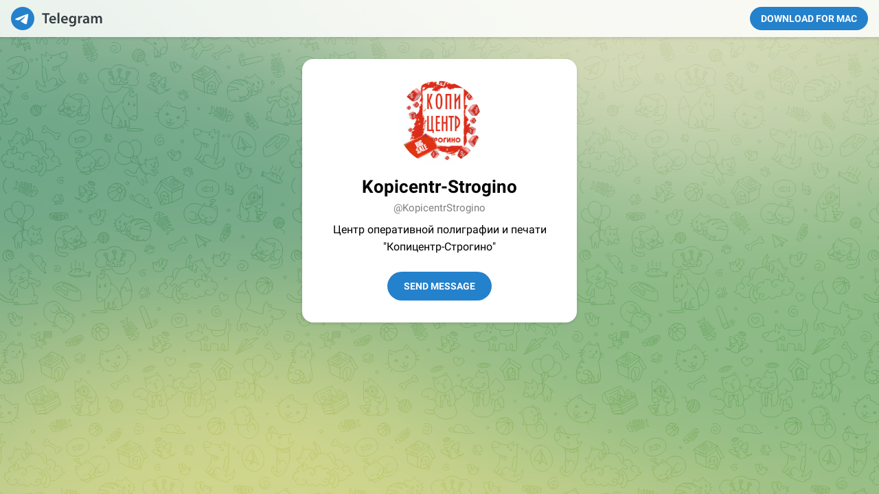

--- FILE ---
content_type: text/html; charset=utf-8
request_url: https://www.t.me/KopicentrStrogino/
body_size: 4033
content:
<!DOCTYPE html>
<html>
  <head>
    <meta charset="utf-8">
    <title>Telegram: Contact @KopicentrStrogino</title>
    <meta name="viewport" content="width=device-width, initial-scale=1.0">
    <script>try{if(window.parent!=null&&window!=window.parent){window.parent.postMessage(JSON.stringify({eventType:'web_app_open_tg_link',eventData:{path_full:"\/KopicentrStrogino\/"}}),'https://web.telegram.org');}}catch(e){}</script>
    <meta property="og:title" content="Kopicentr-Strogino">
<meta property="og:image" content="https://cdn4.telesco.pe/file/[base64].jpg">
<meta property="og:site_name" content="Telegram">
<meta property="og:description" content="Центр оперативной полиграфии и печати &quot;Копицентр-Строгино&quot;">

<meta property="twitter:title" content="Kopicentr-Strogino">
<meta property="twitter:image" content="https://cdn4.telesco.pe/file/[base64].jpg">
<meta property="twitter:site" content="@Telegram">

<meta name="twitter:card" content="summary">
<meta name="twitter:site" content="@Telegram">
<meta name="twitter:description" content="Центр оперативной полиграфии и печати &quot;Копицентр-Строгино&quot;
">
<meta property="al:ios:app_store_id" content="686449807">
<meta property="al:ios:app_name" content="Telegram Messenger">
<meta property="al:ios:url" content="tg://resolve?domain=KopicentrStrogino">

<meta property="al:android:url" content="tg://resolve?domain=KopicentrStrogino">
<meta property="al:android:app_name" content="Telegram">
<meta property="al:android:package" content="org.telegram.messenger">

<meta name="twitter:app:name:iphone" content="Telegram Messenger">
<meta name="twitter:app:id:iphone" content="686449807">
<meta name="twitter:app:url:iphone" content="tg://resolve?domain=KopicentrStrogino">
<meta name="twitter:app:name:ipad" content="Telegram Messenger">
<meta name="twitter:app:id:ipad" content="686449807">
<meta name="twitter:app:url:ipad" content="tg://resolve?domain=KopicentrStrogino">
<meta name="twitter:app:name:googleplay" content="Telegram">
<meta name="twitter:app:id:googleplay" content="org.telegram.messenger">
<meta name="twitter:app:url:googleplay" content="https://t.me/KopicentrStrogino/">

<meta name="apple-itunes-app" content="app-id=686449807, app-argument: tg://resolve?domain=KopicentrStrogino">
    <script>window.matchMedia&&window.matchMedia('(prefers-color-scheme: dark)').matches&&document.documentElement&&document.documentElement.classList&&document.documentElement.classList.add('theme_dark');</script>
    <link rel="icon" type="image/svg+xml" href="//telegram.org/img/website_icon.svg?4">
<link rel="apple-touch-icon" sizes="180x180" href="//telegram.org/img/apple-touch-icon.png">
<link rel="icon" type="image/png" sizes="32x32" href="//telegram.org/img/favicon-32x32.png">
<link rel="icon" type="image/png" sizes="16x16" href="//telegram.org/img/favicon-16x16.png">
<link rel="alternate icon" href="//telegram.org/img/favicon.ico" type="image/x-icon" />
    <link href="//telegram.org/css/font-roboto.css?1" rel="stylesheet" type="text/css">
    <!--link href="/css/myriad.css" rel="stylesheet"-->
    <link href="//telegram.org/css/bootstrap.min.css?3" rel="stylesheet">
    <link href="//telegram.org/css/telegram.css?249" rel="stylesheet" media="screen">
  </head>
  <body class="no_transition">
      <div class="tgme_background_wrap">
    <canvas id="tgme_background" class="tgme_background default" width="50" height="50" data-colors="dbddbb,6ba587,d5d88d,88b884"></canvas>
    <div class="tgme_background_pattern default"></div>
  </div>
    <div class="tgme_page_wrap">
      <div class="tgme_head_wrap">
        <div class="tgme_head">
          <a href="//telegram.org/" class="tgme_head_brand">
            <svg class="tgme_logo" height="34" viewBox="0 0 133 34" width="133" xmlns="http://www.w3.org/2000/svg">
              <g fill="none" fill-rule="evenodd">
                <circle cx="17" cy="17" fill="var(--accent-btn-color)" r="17"/><path d="m7.06510669 16.9258959c5.22739451-2.1065178 8.71314291-3.4952633 10.45724521-4.1662364 4.9797665-1.9157646 6.0145193-2.2485535 6.6889567-2.2595423.1483363-.0024169.480005.0315855.6948461.192827.1814076.1361492.23132.3200675.2552048.4491519.0238847.1290844.0536269.4231419.0299841.65291-.2698553 2.6225356-1.4375148 8.986738-2.0315537 11.9240228-.2513602 1.2428753-.7499132 1.5088847-1.2290685 1.5496672-1.0413153.0886298-1.8284257-.4857912-2.8369905-1.0972863-1.5782048-.9568691-2.5327083-1.3984317-4.0646293-2.3321592-1.7703998-1.0790837-.212559-1.583655.7963867-2.5529189.2640459-.2536609 4.7753906-4.3097041 4.755976-4.431706-.0070494-.0442984-.1409018-.481649-.2457499-.5678447-.104848-.0861957-.2595946-.0567202-.3712641-.033278-.1582881.0332286-2.6794907 1.5745492-7.5636077 4.6239616-.715635.4545193-1.3638349.6759763-1.9445998.6643712-.64024672-.0127938-1.87182452-.334829-2.78737602-.6100966-1.12296117-.3376271-1.53748501-.4966332-1.45976769-1.0700283.04048-.2986597.32581586-.610598.8560076-.935815z" fill="#fff"/><path d="m49.4 24v-12.562h-4.224v-2.266h11.198v2.266h-4.268v12.562zm16.094-4.598h-7.172c.066 1.936 1.562 2.772 3.3 2.772 1.254 0 2.134-.198 2.97-.484l.396 1.848c-.924.396-2.2.682-3.74.682-3.476 0-5.522-2.134-5.522-5.412 0-2.97 1.804-5.764 5.236-5.764 3.476 0 4.62 2.86 4.62 5.214 0 .506-.044.902-.088 1.144zm-7.172-1.892h4.708c.022-.99-.418-2.618-2.222-2.618-1.672 0-2.376 1.518-2.486 2.618zm9.538 6.49v-15.62h2.706v15.62zm14.84-4.598h-7.172c.066 1.936 1.562 2.772 3.3 2.772 1.254 0 2.134-.198 2.97-.484l.396 1.848c-.924.396-2.2.682-3.74.682-3.476 0-5.522-2.134-5.522-5.412 0-2.97 1.804-5.764 5.236-5.764 3.476 0 4.62 2.86 4.62 5.214 0 .506-.044.902-.088 1.144zm-7.172-1.892h4.708c.022-.99-.418-2.618-2.222-2.618-1.672 0-2.376 1.518-2.486 2.618zm19.24-1.144v6.072c0 2.244-.462 3.85-1.584 4.862-1.1.99-2.662 1.298-4.136 1.298-1.364 0-2.816-.308-3.74-.858l.594-2.046c.682.396 1.826.814 3.124.814 1.76 0 3.08-.924 3.08-3.234v-.924h-.044c-.616.946-1.694 1.584-3.124 1.584-2.662 0-4.554-2.2-4.554-5.236 0-3.52 2.288-5.654 4.862-5.654 1.65 0 2.596.792 3.102 1.672h.044l.11-1.43h2.354c-.044.726-.088 1.606-.088 3.08zm-2.706 2.948v-1.738c0-.264-.022-.506-.088-.726-.286-.99-1.056-1.738-2.2-1.738-1.518 0-2.64 1.32-2.64 3.498 0 1.826.924 3.3 2.618 3.3 1.012 0 1.892-.66 2.2-1.65.088-.264.11-.638.11-.946zm5.622 4.686v-7.26c0-1.452-.022-2.508-.088-3.454h2.332l.11 2.024h.066c.528-1.496 1.782-2.266 2.948-2.266.264 0 .418.022.638.066v2.53c-.242-.044-.484-.066-.814-.066-1.276 0-2.178.814-2.42 2.046-.044.242-.066.528-.066.814v5.566zm16.05-6.424v3.85c0 .968.044 1.914.176 2.574h-2.442l-.198-1.188h-.066c-.638.836-1.76 1.43-3.168 1.43-2.156 0-3.366-1.562-3.366-3.19 0-2.684 2.398-4.07 6.358-4.048v-.176c0-.704-.286-1.87-2.178-1.87-1.056 0-2.156.33-2.882.792l-.528-1.76c.792-.484 2.178-.946 3.872-.946 3.432 0 4.422 2.178 4.422 4.532zm-2.64 2.662v-1.474c-1.914-.022-3.74.374-3.74 2.002 0 1.056.682 1.54 1.54 1.54 1.1 0 1.87-.704 2.134-1.474.066-.198.066-.396.066-.594zm5.6 3.762v-7.524c0-1.232-.044-2.266-.088-3.19h2.31l.132 1.584h.066c.506-.836 1.474-1.826 3.3-1.826 1.408 0 2.508.792 2.97 1.98h.044c.374-.594.814-1.034 1.298-1.342.616-.418 1.298-.638 2.2-.638 1.76 0 3.564 1.21 3.564 4.642v6.314h-2.64v-5.918c0-1.782-.616-2.838-1.914-2.838-.924 0-1.606.66-1.892 1.43-.088.242-.132.594-.132.902v6.424h-2.64v-6.204c0-1.496-.594-2.552-1.848-2.552-1.012 0-1.694.792-1.958 1.518-.088.286-.132.594-.132.902v6.336z" fill="var(--tme-logo-color)" fill-rule="nonzero"/>
              </g>
            </svg>
          </a>
          <a class="tgme_head_right_btn" href="//telegram.org/dl?tme=5ce6312384b1ba6b25_1794433147426465383">
            Download for Mac
          </a>
        </div>
      </div>
      <div class="tgme_body_wrap">
        <div class="tgme_page">
          <div class="tgme_page_photo">
  <a href="tg://resolve?domain=KopicentrStrogino"><img class="tgme_page_photo_image" src="https://cdn4.telesco.pe/file/[base64].jpg"></a>
</div>
<div class="tgme_page_title"><span dir="auto">Kopicentr-Strogino</span></div>
<div class="tgme_page_extra">
  @KopicentrStrogino
</div>

<div class="tgme_page_description ">Центр оперативной полиграфии и печати &quot;Копицентр-Строгино&quot;</div>
<div class="tgme_page_action">
  <a class="tgme_action_button_new shine" href="tg://resolve?domain=KopicentrStrogino">Send Message</a>
</div>
<!-- WEBOGRAM_BTN -->
<!-- PRIVACY_BTN -->
<div class="tgme_page_additional">
  If you have <strong>Telegram</strong>, you can contact <br><strong>Kopicentr-Strogino</strong> right away.
</div>
        </div>
        
      </div>
    </div>

    <div id="tgme_frame_cont"></div>

    <script src="//telegram.org/js/tgwallpaper.min.js?3"></script>

    <script type="text/javascript">

var protoUrl = "tg:\/\/resolve?domain=KopicentrStrogino";
if (false) {
  var iframeContEl = document.getElementById('tgme_frame_cont') || document.body;
  var iframeEl = document.createElement('iframe');
  iframeContEl.appendChild(iframeEl);
  var pageHidden = false;
  window.addEventListener('pagehide', function () {
    pageHidden = true;
  }, false);
  window.addEventListener('blur', function () {
    pageHidden = true;
  }, false);
  if (iframeEl !== null) {
    // iframeEl.src = protoUrl;
  }
  !false && setTimeout(function() {
    if (!pageHidden) {
      // window.location = protoUrl;
    }
  }, 2000);
}
else if (protoUrl) {
  setTimeout(function() {
    // window.location = protoUrl;
  }, 100);
}

var tme_bg = document.getElementById('tgme_background');
if (tme_bg) {
  TWallpaper.init(tme_bg);
  TWallpaper.animate(true);
  window.onfocus = function(){ TWallpaper.update(); };
}
document.body.classList.remove('no_transition');

function toggleTheme(dark) {
  document.documentElement.classList.toggle('theme_dark', dark);
  window.Telegram && Telegram.setWidgetOptions({dark: dark});
}
if (window.matchMedia) {
  var darkMedia = window.matchMedia('(prefers-color-scheme: dark)');
  toggleTheme(darkMedia.matches);
  darkMedia.addListener(function(e) {
    toggleTheme(e.matches);
  });
}

    
    </script>
  </body>
</html>
<!-- page generated in 10.56ms -->
